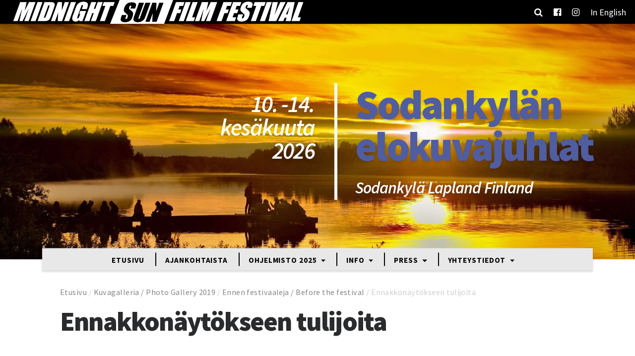

--- FILE ---
content_type: text/html; charset=UTF-8
request_url: https://msfilmfestival.fi/kuvagalleria-2019/ennen-festivaaleja-before-the-festival/msff2019_jat_pe_7_6_6/
body_size: 12790
content:
<!doctype html>
<html lang="fi">
	<head>
		<meta charset="UTF-8">
		<meta http-equiv="X-UA-Compatible" content="IE=edge,chrome=1">
		<meta name="viewport" content="width=device-width, initial-scale=1.0">

		<script type="text/javascript">
/* <![CDATA[ */
window.koko_analytics = {"url":"https:\/\/msfilmfestival.fi\/wp-admin\/admin-ajax.php?action=koko_analytics_collect","site_url":"https:\/\/msfilmfestival.fi","post_id":11641,"path":"\/kuvagalleria-2019\/ennen-festivaaleja-before-the-festival\/msff2019_jat_pe_7_6_6\/","method":"cookie","use_cookie":true};
/* ]]> */
</script>
<meta name='robots' content='index, follow, max-image-preview:large, max-snippet:-1, max-video-preview:-1' />
	<style>img:is([sizes="auto" i], [sizes^="auto," i]) { contain-intrinsic-size: 3000px 1500px }</style>
	<link rel="alternate" hreflang="fi" href="https://msfilmfestival.fi/kuvagalleria-2019/ennen-festivaaleja-before-the-festival/msff2019_jat_pe_7_6_6/" />
<link rel="alternate" hreflang="en" href="https://msfilmfestival.fi/en/msff2019_jat_pe_7_6_6-2/" />
<link rel="alternate" hreflang="x-default" href="https://msfilmfestival.fi/kuvagalleria-2019/ennen-festivaaleja-before-the-festival/msff2019_jat_pe_7_6_6/" />

	<!-- This site is optimized with the Yoast SEO plugin v26.7 - https://yoast.com/wordpress/plugins/seo/ -->
	<title>Ennakkonäytökseen tulijoita &#8212; Midnight Sun Film Festival</title>
	<link rel="canonical" href="https://msfilmfestival.fi/kuvagalleria-2019/ennen-festivaaleja-before-the-festival/msff2019_jat_pe_7_6_6/" />
	<meta property="og:locale" content="fi_FI" />
	<meta property="og:type" content="article" />
	<meta property="og:title" content="Ennakkonäytökseen tulijoita &#8212; Midnight Sun Film Festival" />
	<meta property="og:description" content="Kuva / Photo: Jukka Tarkiainen" />
	<meta property="og:url" content="https://msfilmfestival.fi/kuvagalleria-2019/ennen-festivaaleja-before-the-festival/msff2019_jat_pe_7_6_6/" />
	<meta property="og:site_name" content="Midnight Sun Film Festival" />
	<meta property="article:publisher" content="https://www.facebook.com/MidnightSunFilmFestival/" />
	<meta property="article:modified_time" content="2019-06-09T17:53:49+00:00" />
	<meta property="og:image" content="https://msfilmfestival.fi/kuvagalleria-2019/ennen-festivaaleja-before-the-festival/msff2019_jat_pe_7_6_6" />
	<meta property="og:image:width" content="700" />
	<meta property="og:image:height" content="467" />
	<meta property="og:image:type" content="image/jpeg" />
	<meta name="twitter:card" content="summary_large_image" />
	<meta name="twitter:site" content="@msfilmfest" />
	<script type="application/ld+json" class="yoast-schema-graph">{"@context":"https://schema.org","@graph":[{"@type":"WebPage","@id":"https://msfilmfestival.fi/kuvagalleria-2019/ennen-festivaaleja-before-the-festival/msff2019_jat_pe_7_6_6/","url":"https://msfilmfestival.fi/kuvagalleria-2019/ennen-festivaaleja-before-the-festival/msff2019_jat_pe_7_6_6/","name":"Ennakkonäytökseen tulijoita &#8212; Midnight Sun Film Festival","isPartOf":{"@id":"https://msfilmfestival.fi/#website"},"primaryImageOfPage":{"@id":"https://msfilmfestival.fi/kuvagalleria-2019/ennen-festivaaleja-before-the-festival/msff2019_jat_pe_7_6_6/#primaryimage"},"image":{"@id":"https://msfilmfestival.fi/kuvagalleria-2019/ennen-festivaaleja-before-the-festival/msff2019_jat_pe_7_6_6/#primaryimage"},"thumbnailUrl":"https://msfilmfestival.fi/wp-content/uploads/2019/06/MSFF2019_JAT_PE_7_6_6.jpg","datePublished":"2019-06-09T15:52:45+00:00","dateModified":"2019-06-09T17:53:49+00:00","breadcrumb":{"@id":"https://msfilmfestival.fi/kuvagalleria-2019/ennen-festivaaleja-before-the-festival/msff2019_jat_pe_7_6_6/#breadcrumb"},"inLanguage":"fi","potentialAction":[{"@type":"ReadAction","target":["https://msfilmfestival.fi/kuvagalleria-2019/ennen-festivaaleja-before-the-festival/msff2019_jat_pe_7_6_6/"]}]},{"@type":"ImageObject","inLanguage":"fi","@id":"https://msfilmfestival.fi/kuvagalleria-2019/ennen-festivaaleja-before-the-festival/msff2019_jat_pe_7_6_6/#primaryimage","url":"https://msfilmfestival.fi/wp-content/uploads/2019/06/MSFF2019_JAT_PE_7_6_6.jpg","contentUrl":"https://msfilmfestival.fi/wp-content/uploads/2019/06/MSFF2019_JAT_PE_7_6_6.jpg","width":3200,"height":2133},{"@type":"BreadcrumbList","@id":"https://msfilmfestival.fi/kuvagalleria-2019/ennen-festivaaleja-before-the-festival/msff2019_jat_pe_7_6_6/#breadcrumb","itemListElement":[{"@type":"ListItem","position":1,"name":"Etusivu","item":"https://msfilmfestival.fi/"},{"@type":"ListItem","position":2,"name":"Kuvagalleria / Photo Gallery 2019","item":"https://msfilmfestival.fi/kuvagalleria-2019/"},{"@type":"ListItem","position":3,"name":"Ennen festivaaleja / Before the festival","item":"https://msfilmfestival.fi/kuvagalleria-2019/ennen-festivaaleja-before-the-festival/"},{"@type":"ListItem","position":4,"name":"Ennakkonäytökseen tulijoita"}]},{"@type":"WebSite","@id":"https://msfilmfestival.fi/#website","url":"https://msfilmfestival.fi/","name":"Midnight Sun Film Festival","description":"Midnight Sun Film Festival - Sodankylän Elokuvajuhlat","publisher":{"@id":"https://msfilmfestival.fi/#organization"},"potentialAction":[{"@type":"SearchAction","target":{"@type":"EntryPoint","urlTemplate":"https://msfilmfestival.fi/?s={search_term_string}"},"query-input":{"@type":"PropertyValueSpecification","valueRequired":true,"valueName":"search_term_string"}}],"inLanguage":"fi"},{"@type":"Organization","@id":"https://msfilmfestival.fi/#organization","name":"Sodankylän elokuvajuhlat","url":"https://msfilmfestival.fi/","logo":{"@type":"ImageObject","inLanguage":"fi","@id":"https://msfilmfestival.fi/#/schema/logo/image/","url":"https://msfilmfestival.fi/wp-content/uploads/2018/06/MSFF-LOGOx2-v2-e1496143012921.png","contentUrl":"https://msfilmfestival.fi/wp-content/uploads/2018/06/MSFF-LOGOx2-v2-e1496143012921.png","width":957,"height":77,"caption":"Sodankylän elokuvajuhlat"},"image":{"@id":"https://msfilmfestival.fi/#/schema/logo/image/"},"sameAs":["https://www.facebook.com/MidnightSunFilmFestival/","https://x.com/msfilmfest","https://www.instagram.com/midnightsunfilmfestival/"]}]}</script>
	<!-- / Yoast SEO plugin. -->


<link rel='dns-prefetch' href='//fonts.googleapis.com' />
<script type="text/javascript">
/* <![CDATA[ */
window._wpemojiSettings = {"baseUrl":"https:\/\/s.w.org\/images\/core\/emoji\/15.0.3\/72x72\/","ext":".png","svgUrl":"https:\/\/s.w.org\/images\/core\/emoji\/15.0.3\/svg\/","svgExt":".svg","source":{"wpemoji":"https:\/\/msfilmfestival.fi\/wp-includes\/js\/wp-emoji.js?ver=6.7.4","twemoji":"https:\/\/msfilmfestival.fi\/wp-includes\/js\/twemoji.js?ver=6.7.4"}};
/**
 * @output wp-includes/js/wp-emoji-loader.js
 */

/**
 * Emoji Settings as exported in PHP via _print_emoji_detection_script().
 * @typedef WPEmojiSettings
 * @type {object}
 * @property {?object} source
 * @property {?string} source.concatemoji
 * @property {?string} source.twemoji
 * @property {?string} source.wpemoji
 * @property {?boolean} DOMReady
 * @property {?Function} readyCallback
 */

/**
 * Support tests.
 * @typedef SupportTests
 * @type {object}
 * @property {?boolean} flag
 * @property {?boolean} emoji
 */

/**
 * IIFE to detect emoji support and load Twemoji if needed.
 *
 * @param {Window} window
 * @param {Document} document
 * @param {WPEmojiSettings} settings
 */
( function wpEmojiLoader( window, document, settings ) {
	if ( typeof Promise === 'undefined' ) {
		return;
	}

	var sessionStorageKey = 'wpEmojiSettingsSupports';
	var tests = [ 'flag', 'emoji' ];

	/**
	 * Checks whether the browser supports offloading to a Worker.
	 *
	 * @since 6.3.0
	 *
	 * @private
	 *
	 * @returns {boolean}
	 */
	function supportsWorkerOffloading() {
		return (
			typeof Worker !== 'undefined' &&
			typeof OffscreenCanvas !== 'undefined' &&
			typeof URL !== 'undefined' &&
			URL.createObjectURL &&
			typeof Blob !== 'undefined'
		);
	}

	/**
	 * @typedef SessionSupportTests
	 * @type {object}
	 * @property {number} timestamp
	 * @property {SupportTests} supportTests
	 */

	/**
	 * Get support tests from session.
	 *
	 * @since 6.3.0
	 *
	 * @private
	 *
	 * @returns {?SupportTests} Support tests, or null if not set or older than 1 week.
	 */
	function getSessionSupportTests() {
		try {
			/** @type {SessionSupportTests} */
			var item = JSON.parse(
				sessionStorage.getItem( sessionStorageKey )
			);
			if (
				typeof item === 'object' &&
				typeof item.timestamp === 'number' &&
				new Date().valueOf() < item.timestamp + 604800 && // Note: Number is a week in seconds.
				typeof item.supportTests === 'object'
			) {
				return item.supportTests;
			}
		} catch ( e ) {}
		return null;
	}

	/**
	 * Persist the supports in session storage.
	 *
	 * @since 6.3.0
	 *
	 * @private
	 *
	 * @param {SupportTests} supportTests Support tests.
	 */
	function setSessionSupportTests( supportTests ) {
		try {
			/** @type {SessionSupportTests} */
			var item = {
				supportTests: supportTests,
				timestamp: new Date().valueOf()
			};

			sessionStorage.setItem(
				sessionStorageKey,
				JSON.stringify( item )
			);
		} catch ( e ) {}
	}

	/**
	 * Checks if two sets of Emoji characters render the same visually.
	 *
	 * This function may be serialized to run in a Worker. Therefore, it cannot refer to variables from the containing
	 * scope. Everything must be passed by parameters.
	 *
	 * @since 4.9.0
	 *
	 * @private
	 *
	 * @param {CanvasRenderingContext2D} context 2D Context.
	 * @param {string} set1 Set of Emoji to test.
	 * @param {string} set2 Set of Emoji to test.
	 *
	 * @return {boolean} True if the two sets render the same.
	 */
	function emojiSetsRenderIdentically( context, set1, set2 ) {
		// Cleanup from previous test.
		context.clearRect( 0, 0, context.canvas.width, context.canvas.height );
		context.fillText( set1, 0, 0 );
		var rendered1 = new Uint32Array(
			context.getImageData(
				0,
				0,
				context.canvas.width,
				context.canvas.height
			).data
		);

		// Cleanup from previous test.
		context.clearRect( 0, 0, context.canvas.width, context.canvas.height );
		context.fillText( set2, 0, 0 );
		var rendered2 = new Uint32Array(
			context.getImageData(
				0,
				0,
				context.canvas.width,
				context.canvas.height
			).data
		);

		return rendered1.every( function ( rendered2Data, index ) {
			return rendered2Data === rendered2[ index ];
		} );
	}

	/**
	 * Determines if the browser properly renders Emoji that Twemoji can supplement.
	 *
	 * This function may be serialized to run in a Worker. Therefore, it cannot refer to variables from the containing
	 * scope. Everything must be passed by parameters.
	 *
	 * @since 4.2.0
	 *
	 * @private
	 *
	 * @param {CanvasRenderingContext2D} context 2D Context.
	 * @param {string} type Whether to test for support of "flag" or "emoji".
	 * @param {Function} emojiSetsRenderIdentically Reference to emojiSetsRenderIdentically function, needed due to minification.
	 *
	 * @return {boolean} True if the browser can render emoji, false if it cannot.
	 */
	function browserSupportsEmoji( context, type, emojiSetsRenderIdentically ) {
		var isIdentical;

		switch ( type ) {
			case 'flag':
				/*
				 * Test for Transgender flag compatibility. Added in Unicode 13.
				 *
				 * To test for support, we try to render it, and compare the rendering to how it would look if
				 * the browser doesn't render it correctly (white flag emoji + transgender symbol).
				 */
				isIdentical = emojiSetsRenderIdentically(
					context,
					'\uD83C\uDFF3\uFE0F\u200D\u26A7\uFE0F', // as a zero-width joiner sequence
					'\uD83C\uDFF3\uFE0F\u200B\u26A7\uFE0F' // separated by a zero-width space
				);

				if ( isIdentical ) {
					return false;
				}

				/*
				 * Test for UN flag compatibility. This is the least supported of the letter locale flags,
				 * so gives us an easy test for full support.
				 *
				 * To test for support, we try to render it, and compare the rendering to how it would look if
				 * the browser doesn't render it correctly ([U] + [N]).
				 */
				isIdentical = emojiSetsRenderIdentically(
					context,
					'\uD83C\uDDFA\uD83C\uDDF3', // as the sequence of two code points
					'\uD83C\uDDFA\u200B\uD83C\uDDF3' // as the two code points separated by a zero-width space
				);

				if ( isIdentical ) {
					return false;
				}

				/*
				 * Test for English flag compatibility. England is a country in the United Kingdom, it
				 * does not have a two letter locale code but rather a five letter sub-division code.
				 *
				 * To test for support, we try to render it, and compare the rendering to how it would look if
				 * the browser doesn't render it correctly (black flag emoji + [G] + [B] + [E] + [N] + [G]).
				 */
				isIdentical = emojiSetsRenderIdentically(
					context,
					// as the flag sequence
					'\uD83C\uDFF4\uDB40\uDC67\uDB40\uDC62\uDB40\uDC65\uDB40\uDC6E\uDB40\uDC67\uDB40\uDC7F',
					// with each code point separated by a zero-width space
					'\uD83C\uDFF4\u200B\uDB40\uDC67\u200B\uDB40\uDC62\u200B\uDB40\uDC65\u200B\uDB40\uDC6E\u200B\uDB40\uDC67\u200B\uDB40\uDC7F'
				);

				return ! isIdentical;
			case 'emoji':
				/*
				 * Four and twenty blackbirds baked in a pie.
				 *
				 * To test for Emoji 15.0 support, try to render a new emoji: Blackbird.
				 *
				 * The Blackbird is a ZWJ sequence combining 🐦 Bird and ⬛ large black square.,
				 *
				 * 0x1F426 (\uD83D\uDC26) == Bird
				 * 0x200D == Zero-Width Joiner (ZWJ) that links the code points for the new emoji or
				 * 0x200B == Zero-Width Space (ZWS) that is rendered for clients not supporting the new emoji.
				 * 0x2B1B == Large Black Square
				 *
				 * When updating this test for future Emoji releases, ensure that individual emoji that make up the
				 * sequence come from older emoji standards.
				 */
				isIdentical = emojiSetsRenderIdentically(
					context,
					'\uD83D\uDC26\u200D\u2B1B', // as the zero-width joiner sequence
					'\uD83D\uDC26\u200B\u2B1B' // separated by a zero-width space
				);

				return ! isIdentical;
		}

		return false;
	}

	/**
	 * Checks emoji support tests.
	 *
	 * This function may be serialized to run in a Worker. Therefore, it cannot refer to variables from the containing
	 * scope. Everything must be passed by parameters.
	 *
	 * @since 6.3.0
	 *
	 * @private
	 *
	 * @param {string[]} tests Tests.
	 * @param {Function} browserSupportsEmoji Reference to browserSupportsEmoji function, needed due to minification.
	 * @param {Function} emojiSetsRenderIdentically Reference to emojiSetsRenderIdentically function, needed due to minification.
	 *
	 * @return {SupportTests} Support tests.
	 */
	function testEmojiSupports( tests, browserSupportsEmoji, emojiSetsRenderIdentically ) {
		var canvas;
		if (
			typeof WorkerGlobalScope !== 'undefined' &&
			self instanceof WorkerGlobalScope
		) {
			canvas = new OffscreenCanvas( 300, 150 ); // Dimensions are default for HTMLCanvasElement.
		} else {
			canvas = document.createElement( 'canvas' );
		}

		var context = canvas.getContext( '2d', { willReadFrequently: true } );

		/*
		 * Chrome on OS X added native emoji rendering in M41. Unfortunately,
		 * it doesn't work when the font is bolder than 500 weight. So, we
		 * check for bold rendering support to avoid invisible emoji in Chrome.
		 */
		context.textBaseline = 'top';
		context.font = '600 32px Arial';

		var supports = {};
		tests.forEach( function ( test ) {
			supports[ test ] = browserSupportsEmoji( context, test, emojiSetsRenderIdentically );
		} );
		return supports;
	}

	/**
	 * Adds a script to the head of the document.
	 *
	 * @ignore
	 *
	 * @since 4.2.0
	 *
	 * @param {string} src The url where the script is located.
	 *
	 * @return {void}
	 */
	function addScript( src ) {
		var script = document.createElement( 'script' );
		script.src = src;
		script.defer = true;
		document.head.appendChild( script );
	}

	settings.supports = {
		everything: true,
		everythingExceptFlag: true
	};

	// Create a promise for DOMContentLoaded since the worker logic may finish after the event has fired.
	var domReadyPromise = new Promise( function ( resolve ) {
		document.addEventListener( 'DOMContentLoaded', resolve, {
			once: true
		} );
	} );

	// Obtain the emoji support from the browser, asynchronously when possible.
	new Promise( function ( resolve ) {
		var supportTests = getSessionSupportTests();
		if ( supportTests ) {
			resolve( supportTests );
			return;
		}

		if ( supportsWorkerOffloading() ) {
			try {
				// Note that the functions are being passed as arguments due to minification.
				var workerScript =
					'postMessage(' +
					testEmojiSupports.toString() +
					'(' +
					[
						JSON.stringify( tests ),
						browserSupportsEmoji.toString(),
						emojiSetsRenderIdentically.toString()
					].join( ',' ) +
					'));';
				var blob = new Blob( [ workerScript ], {
					type: 'text/javascript'
				} );
				var worker = new Worker( URL.createObjectURL( blob ), { name: 'wpTestEmojiSupports' } );
				worker.onmessage = function ( event ) {
					supportTests = event.data;
					setSessionSupportTests( supportTests );
					worker.terminate();
					resolve( supportTests );
				};
				return;
			} catch ( e ) {}
		}

		supportTests = testEmojiSupports( tests, browserSupportsEmoji, emojiSetsRenderIdentically );
		setSessionSupportTests( supportTests );
		resolve( supportTests );
	} )
		// Once the browser emoji support has been obtained from the session, finalize the settings.
		.then( function ( supportTests ) {
			/*
			 * Tests the browser support for flag emojis and other emojis, and adjusts the
			 * support settings accordingly.
			 */
			for ( var test in supportTests ) {
				settings.supports[ test ] = supportTests[ test ];

				settings.supports.everything =
					settings.supports.everything && settings.supports[ test ];

				if ( 'flag' !== test ) {
					settings.supports.everythingExceptFlag =
						settings.supports.everythingExceptFlag &&
						settings.supports[ test ];
				}
			}

			settings.supports.everythingExceptFlag =
				settings.supports.everythingExceptFlag &&
				! settings.supports.flag;

			// Sets DOMReady to false and assigns a ready function to settings.
			settings.DOMReady = false;
			settings.readyCallback = function () {
				settings.DOMReady = true;
			};
		} )
		.then( function () {
			return domReadyPromise;
		} )
		.then( function () {
			// When the browser can not render everything we need to load a polyfill.
			if ( ! settings.supports.everything ) {
				settings.readyCallback();

				var src = settings.source || {};

				if ( src.concatemoji ) {
					addScript( src.concatemoji );
				} else if ( src.wpemoji && src.twemoji ) {
					addScript( src.twemoji );
					addScript( src.wpemoji );
				}
			}
		} );
} )( window, document, window._wpemojiSettings );

/* ]]> */
</script>
<style id='wp-emoji-styles-inline-css' type='text/css'>

	img.wp-smiley, img.emoji {
		display: inline !important;
		border: none !important;
		box-shadow: none !important;
		height: 1em !important;
		width: 1em !important;
		margin: 0 0.07em !important;
		vertical-align: -0.1em !important;
		background: none !important;
		padding: 0 !important;
	}
</style>
<link rel='stylesheet' id='wp-block-library-css' href='https://msfilmfestival.fi/wp-includes/css/dist/block-library/style.css?ver=6.7.4' media='all' />
<style id='classic-theme-styles-inline-css' type='text/css'>
/**
 * These rules are needed for backwards compatibility.
 * They should match the button element rules in the base theme.json file.
 */
.wp-block-button__link {
	color: #ffffff;
	background-color: #32373c;
	border-radius: 9999px; /* 100% causes an oval, but any explicit but really high value retains the pill shape. */

	/* This needs a low specificity so it won't override the rules from the button element if defined in theme.json. */
	box-shadow: none;
	text-decoration: none;

	/* The extra 2px are added to size solids the same as the outline versions.*/
	padding: calc(0.667em + 2px) calc(1.333em + 2px);

	font-size: 1.125em;
}

.wp-block-file__button {
	background: #32373c;
	color: #ffffff;
	text-decoration: none;
}

</style>
<style id='global-styles-inline-css' type='text/css'>
:root{--wp--preset--aspect-ratio--square: 1;--wp--preset--aspect-ratio--4-3: 4/3;--wp--preset--aspect-ratio--3-4: 3/4;--wp--preset--aspect-ratio--3-2: 3/2;--wp--preset--aspect-ratio--2-3: 2/3;--wp--preset--aspect-ratio--16-9: 16/9;--wp--preset--aspect-ratio--9-16: 9/16;--wp--preset--color--black: #000000;--wp--preset--color--cyan-bluish-gray: #abb8c3;--wp--preset--color--white: #ffffff;--wp--preset--color--pale-pink: #f78da7;--wp--preset--color--vivid-red: #cf2e2e;--wp--preset--color--luminous-vivid-orange: #ff6900;--wp--preset--color--luminous-vivid-amber: #fcb900;--wp--preset--color--light-green-cyan: #7bdcb5;--wp--preset--color--vivid-green-cyan: #00d084;--wp--preset--color--pale-cyan-blue: #8ed1fc;--wp--preset--color--vivid-cyan-blue: #0693e3;--wp--preset--color--vivid-purple: #9b51e0;--wp--preset--gradient--vivid-cyan-blue-to-vivid-purple: linear-gradient(135deg,rgba(6,147,227,1) 0%,rgb(155,81,224) 100%);--wp--preset--gradient--light-green-cyan-to-vivid-green-cyan: linear-gradient(135deg,rgb(122,220,180) 0%,rgb(0,208,130) 100%);--wp--preset--gradient--luminous-vivid-amber-to-luminous-vivid-orange: linear-gradient(135deg,rgba(252,185,0,1) 0%,rgba(255,105,0,1) 100%);--wp--preset--gradient--luminous-vivid-orange-to-vivid-red: linear-gradient(135deg,rgba(255,105,0,1) 0%,rgb(207,46,46) 100%);--wp--preset--gradient--very-light-gray-to-cyan-bluish-gray: linear-gradient(135deg,rgb(238,238,238) 0%,rgb(169,184,195) 100%);--wp--preset--gradient--cool-to-warm-spectrum: linear-gradient(135deg,rgb(74,234,220) 0%,rgb(151,120,209) 20%,rgb(207,42,186) 40%,rgb(238,44,130) 60%,rgb(251,105,98) 80%,rgb(254,248,76) 100%);--wp--preset--gradient--blush-light-purple: linear-gradient(135deg,rgb(255,206,236) 0%,rgb(152,150,240) 100%);--wp--preset--gradient--blush-bordeaux: linear-gradient(135deg,rgb(254,205,165) 0%,rgb(254,45,45) 50%,rgb(107,0,62) 100%);--wp--preset--gradient--luminous-dusk: linear-gradient(135deg,rgb(255,203,112) 0%,rgb(199,81,192) 50%,rgb(65,88,208) 100%);--wp--preset--gradient--pale-ocean: linear-gradient(135deg,rgb(255,245,203) 0%,rgb(182,227,212) 50%,rgb(51,167,181) 100%);--wp--preset--gradient--electric-grass: linear-gradient(135deg,rgb(202,248,128) 0%,rgb(113,206,126) 100%);--wp--preset--gradient--midnight: linear-gradient(135deg,rgb(2,3,129) 0%,rgb(40,116,252) 100%);--wp--preset--font-size--small: 13px;--wp--preset--font-size--medium: 20px;--wp--preset--font-size--large: 36px;--wp--preset--font-size--x-large: 42px;--wp--preset--spacing--20: 0.44rem;--wp--preset--spacing--30: 0.67rem;--wp--preset--spacing--40: 1rem;--wp--preset--spacing--50: 1.5rem;--wp--preset--spacing--60: 2.25rem;--wp--preset--spacing--70: 3.38rem;--wp--preset--spacing--80: 5.06rem;--wp--preset--shadow--natural: 6px 6px 9px rgba(0, 0, 0, 0.2);--wp--preset--shadow--deep: 12px 12px 50px rgba(0, 0, 0, 0.4);--wp--preset--shadow--sharp: 6px 6px 0px rgba(0, 0, 0, 0.2);--wp--preset--shadow--outlined: 6px 6px 0px -3px rgba(255, 255, 255, 1), 6px 6px rgba(0, 0, 0, 1);--wp--preset--shadow--crisp: 6px 6px 0px rgba(0, 0, 0, 1);}:where(.is-layout-flex){gap: 0.5em;}:where(.is-layout-grid){gap: 0.5em;}body .is-layout-flex{display: flex;}.is-layout-flex{flex-wrap: wrap;align-items: center;}.is-layout-flex > :is(*, div){margin: 0;}body .is-layout-grid{display: grid;}.is-layout-grid > :is(*, div){margin: 0;}:where(.wp-block-columns.is-layout-flex){gap: 2em;}:where(.wp-block-columns.is-layout-grid){gap: 2em;}:where(.wp-block-post-template.is-layout-flex){gap: 1.25em;}:where(.wp-block-post-template.is-layout-grid){gap: 1.25em;}.has-black-color{color: var(--wp--preset--color--black) !important;}.has-cyan-bluish-gray-color{color: var(--wp--preset--color--cyan-bluish-gray) !important;}.has-white-color{color: var(--wp--preset--color--white) !important;}.has-pale-pink-color{color: var(--wp--preset--color--pale-pink) !important;}.has-vivid-red-color{color: var(--wp--preset--color--vivid-red) !important;}.has-luminous-vivid-orange-color{color: var(--wp--preset--color--luminous-vivid-orange) !important;}.has-luminous-vivid-amber-color{color: var(--wp--preset--color--luminous-vivid-amber) !important;}.has-light-green-cyan-color{color: var(--wp--preset--color--light-green-cyan) !important;}.has-vivid-green-cyan-color{color: var(--wp--preset--color--vivid-green-cyan) !important;}.has-pale-cyan-blue-color{color: var(--wp--preset--color--pale-cyan-blue) !important;}.has-vivid-cyan-blue-color{color: var(--wp--preset--color--vivid-cyan-blue) !important;}.has-vivid-purple-color{color: var(--wp--preset--color--vivid-purple) !important;}.has-black-background-color{background-color: var(--wp--preset--color--black) !important;}.has-cyan-bluish-gray-background-color{background-color: var(--wp--preset--color--cyan-bluish-gray) !important;}.has-white-background-color{background-color: var(--wp--preset--color--white) !important;}.has-pale-pink-background-color{background-color: var(--wp--preset--color--pale-pink) !important;}.has-vivid-red-background-color{background-color: var(--wp--preset--color--vivid-red) !important;}.has-luminous-vivid-orange-background-color{background-color: var(--wp--preset--color--luminous-vivid-orange) !important;}.has-luminous-vivid-amber-background-color{background-color: var(--wp--preset--color--luminous-vivid-amber) !important;}.has-light-green-cyan-background-color{background-color: var(--wp--preset--color--light-green-cyan) !important;}.has-vivid-green-cyan-background-color{background-color: var(--wp--preset--color--vivid-green-cyan) !important;}.has-pale-cyan-blue-background-color{background-color: var(--wp--preset--color--pale-cyan-blue) !important;}.has-vivid-cyan-blue-background-color{background-color: var(--wp--preset--color--vivid-cyan-blue) !important;}.has-vivid-purple-background-color{background-color: var(--wp--preset--color--vivid-purple) !important;}.has-black-border-color{border-color: var(--wp--preset--color--black) !important;}.has-cyan-bluish-gray-border-color{border-color: var(--wp--preset--color--cyan-bluish-gray) !important;}.has-white-border-color{border-color: var(--wp--preset--color--white) !important;}.has-pale-pink-border-color{border-color: var(--wp--preset--color--pale-pink) !important;}.has-vivid-red-border-color{border-color: var(--wp--preset--color--vivid-red) !important;}.has-luminous-vivid-orange-border-color{border-color: var(--wp--preset--color--luminous-vivid-orange) !important;}.has-luminous-vivid-amber-border-color{border-color: var(--wp--preset--color--luminous-vivid-amber) !important;}.has-light-green-cyan-border-color{border-color: var(--wp--preset--color--light-green-cyan) !important;}.has-vivid-green-cyan-border-color{border-color: var(--wp--preset--color--vivid-green-cyan) !important;}.has-pale-cyan-blue-border-color{border-color: var(--wp--preset--color--pale-cyan-blue) !important;}.has-vivid-cyan-blue-border-color{border-color: var(--wp--preset--color--vivid-cyan-blue) !important;}.has-vivid-purple-border-color{border-color: var(--wp--preset--color--vivid-purple) !important;}.has-vivid-cyan-blue-to-vivid-purple-gradient-background{background: var(--wp--preset--gradient--vivid-cyan-blue-to-vivid-purple) !important;}.has-light-green-cyan-to-vivid-green-cyan-gradient-background{background: var(--wp--preset--gradient--light-green-cyan-to-vivid-green-cyan) !important;}.has-luminous-vivid-amber-to-luminous-vivid-orange-gradient-background{background: var(--wp--preset--gradient--luminous-vivid-amber-to-luminous-vivid-orange) !important;}.has-luminous-vivid-orange-to-vivid-red-gradient-background{background: var(--wp--preset--gradient--luminous-vivid-orange-to-vivid-red) !important;}.has-very-light-gray-to-cyan-bluish-gray-gradient-background{background: var(--wp--preset--gradient--very-light-gray-to-cyan-bluish-gray) !important;}.has-cool-to-warm-spectrum-gradient-background{background: var(--wp--preset--gradient--cool-to-warm-spectrum) !important;}.has-blush-light-purple-gradient-background{background: var(--wp--preset--gradient--blush-light-purple) !important;}.has-blush-bordeaux-gradient-background{background: var(--wp--preset--gradient--blush-bordeaux) !important;}.has-luminous-dusk-gradient-background{background: var(--wp--preset--gradient--luminous-dusk) !important;}.has-pale-ocean-gradient-background{background: var(--wp--preset--gradient--pale-ocean) !important;}.has-electric-grass-gradient-background{background: var(--wp--preset--gradient--electric-grass) !important;}.has-midnight-gradient-background{background: var(--wp--preset--gradient--midnight) !important;}.has-small-font-size{font-size: var(--wp--preset--font-size--small) !important;}.has-medium-font-size{font-size: var(--wp--preset--font-size--medium) !important;}.has-large-font-size{font-size: var(--wp--preset--font-size--large) !important;}.has-x-large-font-size{font-size: var(--wp--preset--font-size--x-large) !important;}
:where(.wp-block-post-template.is-layout-flex){gap: 1.25em;}:where(.wp-block-post-template.is-layout-grid){gap: 1.25em;}
:where(.wp-block-columns.is-layout-flex){gap: 2em;}:where(.wp-block-columns.is-layout-grid){gap: 2em;}
:root :where(.wp-block-pullquote){font-size: 1.5em;line-height: 1.6;}
</style>
<link rel='stylesheet' id='contact-form-7-css' href='https://msfilmfestival.fi/wp-content/plugins/contact-form-7/includes/css/styles.css?ver=6.1.1' media='all' />
<link rel='stylesheet' id='wp-polls-css' href='https://msfilmfestival.fi/wp-content/plugins/wp-polls/polls-css.css?ver=2.77.3' media='all' />
<style id='wp-polls-inline-css' type='text/css'>
.wp-polls .pollbar {
	margin: 1px;
	font-size: 6px;
	line-height: 8px;
	height: 8px;
	background-image: url('https://msfilmfestival.fi/wp-content/plugins/wp-polls/images/default/pollbg.gif');
	border: 1px solid #c8c8c8;
}

</style>
<link rel='stylesheet' id='wpcf7-redirect-script-frontend-css' href='https://msfilmfestival.fi/wp-content/plugins/wpcf7-redirect/build/assets/frontend-script.css?ver=2c532d7e2be36f6af233' media='all' />
<link rel='stylesheet' id='wpml-legacy-horizontal-list-0-css' href='https://msfilmfestival.fi/wp-content/plugins/sitepress-multilingual-cms/templates/language-switchers/legacy-list-horizontal/style.min.css?ver=1' media='all' />
<link rel='stylesheet' id='wpml-menu-item-0-css' href='https://msfilmfestival.fi/wp-content/plugins/sitepress-multilingual-cms/templates/language-switchers/menu-item/style.min.css?ver=1' media='all' />
<link rel='stylesheet' id='bootstrap-css' href='https://msfilmfestival.fi/wp-content/themes/weistamo-lankku/css/bootstrap.min.css?ver=1.0' media='all' />
<link rel='stylesheet' id='bootstrap-theme-css' href='https://msfilmfestival.fi/wp-content/themes/msff-2017/css/bootstrap-theme.css?ver=1.1' media='all' />
<link rel='stylesheet' id='blueimp-gallery-css' href='https://msfilmfestival.fi/wp-content/themes/msff-2017/css/blueimp-gallery.css?ver=1.0' media='all' />
<link rel='stylesheet' id='owl-carousel-css' href='https://msfilmfestival.fi/wp-content/themes/msff-2017/css/owl.carousel.min.css?ver=1.0' media='all' />
<link rel='stylesheet' id='styles-css' href='https://msfilmfestival.fi/wp-content/themes/weistamo-lankku/style.css?ver=6.7.4' media='all' />
<link rel='stylesheet' id='site-styles-css' href='https://msfilmfestival.fi/wp-content/themes/msff-2017/style.css?ver=0.4.2' media='all' />
<link rel='stylesheet' id='google-fonts-css' href='https://fonts.googleapis.com/css?family=Material+Icons|Source+Sans+Pro:300,300i,400,400i,600,600i,700,700i,900,900i&#038;subset=latin%2Clatin-ext' media='all' />
<link rel='stylesheet' id='font-awesome-css' href='https://msfilmfestival.fi/wp-content/themes/weistamo-lankku/css/font-awesome.min.css?ver=6.7.4' media='all' />
<script type="text/javascript" src="https://msfilmfestival.fi/wp-includes/js/jquery/jquery.js?ver=3.7.1" id="jquery-core-js"></script>
<script type="text/javascript" src="https://msfilmfestival.fi/wp-includes/js/jquery/jquery-migrate.js?ver=3.4.1" id="jquery-migrate-js"></script>
<script type="text/javascript" src="https://msfilmfestival.fi/wp-content/themes/msff-2017/js/header.js?ver=0.1.0" id="header-scripts-js"></script>
<link rel="https://api.w.org/" href="https://msfilmfestival.fi/wp-json/" /><link rel="alternate" title="JSON" type="application/json" href="https://msfilmfestival.fi/wp-json/wp/v2/media/11641" /><link rel="alternate" title="oEmbed (JSON)" type="application/json+oembed" href="https://msfilmfestival.fi/wp-json/oembed/1.0/embed?url=https%3A%2F%2Fmsfilmfestival.fi%2Fkuvagalleria-2019%2Fennen-festivaaleja-before-the-festival%2Fmsff2019_jat_pe_7_6_6%2F" />
<link rel="alternate" title="oEmbed (XML)" type="text/xml+oembed" href="https://msfilmfestival.fi/wp-json/oembed/1.0/embed?url=https%3A%2F%2Fmsfilmfestival.fi%2Fkuvagalleria-2019%2Fennen-festivaaleja-before-the-festival%2Fmsff2019_jat_pe_7_6_6%2F&#038;format=xml" />
<meta name="generator" content="WPML ver:4.8.1 stt:1,18;" />
<link rel="icon" href="https://msfilmfestival.fi/wp-content/uploads/2017/06/cropped-MSFF-favicon-150x150.png" sizes="32x32" />
<link rel="icon" href="https://msfilmfestival.fi/wp-content/uploads/2017/06/cropped-MSFF-favicon-300x300.png" sizes="192x192" />
<link rel="apple-touch-icon" href="https://msfilmfestival.fi/wp-content/uploads/2017/06/cropped-MSFF-favicon-300x300.png" />
<meta name="msapplication-TileImage" content="https://msfilmfestival.fi/wp-content/uploads/2017/06/cropped-MSFF-favicon-300x300.png" />
		<style type="text/css" id="wp-custom-css">
			body:not(.home) .hero-title {
    text-align: right;
}		</style>
			</head>
	<body class="attachment attachment-template-default attachmentid-11641 attachment-jpeg wp-custom-logo msff2019_jat_pe_7_6_6 has-sidebar">

		<div class="wrapper">

		<header class="site-header site-header-static" role="banner">

		<div id="search-collapse" class="collapse">
			<form class="search" method="get" action="https://msfilmfestival.fi" role="search">
	<input class="search-input" type="search" name="s" placeholder="Kirjoita hakusana ja paina enter.">
	<button class="search-submit" type="submit" role="button">Etsi</button>
</form>
		</div>

		<nav class="navbar navbar-full" role="navigation">

			
    <a class="navbar-brand" href="https://msfilmfestival.fi/" title="Midnight Sun Film Festival">
        
            <div class='site-logo'>
                <img src="https://msfilmfestival.fi/wp-content/uploads/2017/05/MSFF-LOGOx2-v2-e1496143012921.png" class="logo-img" alt='Midnight Sun Film Festival'>
            </div>

        
    </a>

	    	
	    	<button class="navbar-toggler hidden-md-up" type="button" data-toggle="collapse" data-target="#nav-wrapper">
			  &#9776;
			</button>

			<div class="collapse navbar-toggleable-sm" id="nav-wrapper">

				<ul id="menu-main-menu" class="nav navbar-nav hidden-md-up"><li id="menu-item-920" class="menu-item menu-item-type-post_type menu-item-object-page menu-item-home menu-item-920 nav-item"><a  class="nav-link" title="Etusivu" href="https://msfilmfestival.fi/">Etusivu</a></li>
<li id="menu-item-212" class="menu-item menu-item-type-post_type menu-item-object-page menu-item-212 nav-item"><a  class="nav-link" title="Ajankohtaista" href="https://msfilmfestival.fi/ajankohtaista/">Ajankohtaista</a></li>
<li id="menu-item-885" class="menu-item menu-item-type-custom menu-item-object-custom menu-item-has-children menu-item-885 nav-item dropdown"><a  class="nav-link dropdown-toggle" title="Ohjelmisto 2025" href="#" data-toggle="dropdown" aria-haspopup="true">Ohjelmisto 2025 </a>
<ul role="menu" class="dropdown-menu-right dropdown-menu">
	<li id="menu-item-11165" class="menu-item menu-item-type-custom menu-item-object-custom menu-item-11165 nav-item"><a  class="dropdown-item" title="Ohjelmakartta" href="https://msfilmfestival.fi/ohjelmakartta">Ohjelmakartta</a></li>
	<li id="menu-item-468" class="menu-item menu-item-type-custom menu-item-object-custom menu-item-468 nav-item"><a  class="dropdown-item" title="Elokuvat" href="https://msfilmfestival.fi/elokuvat/">Elokuvat</a></li>
	<li id="menu-item-515" class="menu-item menu-item-type-custom menu-item-object-custom menu-item-515 nav-item"><a  class="dropdown-item" title="Vieraat" href="https://msfilmfestival.fi/vieraat/">Vieraat</a></li>
	<li id="menu-item-29881" class="menu-item menu-item-type-post_type menu-item-object-page menu-item-29881 nav-item"><a  class="dropdown-item" title="Klubiteltta" href="https://msfilmfestival.fi/klubiteltta/">Klubiteltta</a></li>
	<li id="menu-item-516" class="menu-item menu-item-type-custom menu-item-object-custom menu-item-516 nav-item"><a  class="dropdown-item" title="Muu ohjelmisto" href="https://msfilmfestival.fi/muu-ohjelmisto/">Muu ohjelmisto</a></li>
	<li id="menu-item-207" class="menu-item menu-item-type-post_type menu-item-object-page menu-item-207 nav-item"><a  class="dropdown-item" title="Liput" href="https://msfilmfestival.fi/liput/">Liput</a></li>
	<li id="menu-item-28423" class="menu-item menu-item-type-post_type menu-item-object-page menu-item-28423 nav-item"><a  class="dropdown-item" title="Lippupaketit ryhmille" href="https://msfilmfestival.fi/?page_id=28412">Lippupaketit ryhmille</a></li>
</ul>
</li>
<li id="menu-item-215" class="menu-item menu-item-type-custom menu-item-object-custom menu-item-has-children menu-item-215 nav-item dropdown"><a  class="nav-link dropdown-toggle" title="Info" href="#" data-toggle="dropdown" aria-haspopup="true">Info </a>
<ul role="menu" class="dropdown-menu-right dropdown-menu">
	<li id="menu-item-383" class="menu-item menu-item-type-post_type menu-item-object-page menu-item-383 nav-item"><a  class="dropdown-item" title="Esityspaikat" href="https://msfilmfestival.fi/esityspaikat/">Esityspaikat</a></li>
	<li id="menu-item-208" class="menu-item menu-item-type-post_type menu-item-object-page menu-item-208 nav-item"><a  class="dropdown-item" title="Matkat ja majoitus" href="https://msfilmfestival.fi/matkat-ja-majoitus/">Matkat ja majoitus</a></li>
	<li id="menu-item-18442" class="menu-item menu-item-type-post_type menu-item-object-page menu-item-18442 nav-item"><a  class="dropdown-item" title="LUOSTO–SODANKYLÄ–LUOSTO-BUSSIAIKATAULU" href="https://msfilmfestival.fi/matkat-ja-majoitus/luosto-bussiaikataulu/">LUOSTO–SODANKYLÄ–LUOSTO-BUSSIAIKATAULU</a></li>
	<li id="menu-item-210" class="menu-item menu-item-type-post_type menu-item-object-page menu-item-210 nav-item"><a  class="dropdown-item" title="Yleisöpalvelut" href="https://msfilmfestival.fi/yleisopalvelut/">Yleisöpalvelut</a></li>
	<li id="menu-item-203" class="menu-item menu-item-type-post_type menu-item-object-page menu-item-203 nav-item"><a  class="dropdown-item" title="Esteettömyys" href="https://msfilmfestival.fi/esteettomyys/">Esteettömyys</a></li>
	<li id="menu-item-22455" class="menu-item menu-item-type-post_type menu-item-object-page menu-item-22455 nav-item"><a  class="dropdown-item" title="Turvallisemman tilan periaatteet" href="https://msfilmfestival.fi/turvallisemman-tilan-periaatteet/">Turvallisemman tilan periaatteet</a></li>
	<li id="menu-item-204" class="menu-item menu-item-type-post_type menu-item-object-page menu-item-204 nav-item"><a  class="dropdown-item" title="Historia" href="https://msfilmfestival.fi/historia/">Historia</a></li>
	<li id="menu-item-205" class="menu-item menu-item-type-post_type menu-item-object-page menu-item-205 nav-item"><a  class="dropdown-item" title="Kannatusjäsenyys" href="https://msfilmfestival.fi/yhteystiedot/kannatusjasenyys/">Kannatusjäsenyys</a></li>
	<li id="menu-item-211" class="menu-item menu-item-type-post_type menu-item-object-page menu-item-211 nav-item"><a  class="dropdown-item" title="Talkoolaiset 2026" href="https://msfilmfestival.fi/talkoolaiset/">Talkoolaiset 2026</a></li>
	<li id="menu-item-29534" class="menu-item menu-item-type-custom menu-item-object-custom menu-item-29534 nav-item"><a  class="dropdown-item" title="Kuvagalleria - Photo gallery" href="https://media.msfilmfestival.fi/">Kuvagalleria &#8211; Photo gallery</a></li>
	<li id="menu-item-213" class="menu-item menu-item-type-post_type menu-item-object-page menu-item-213 nav-item"><a  class="dropdown-item" title="Yhteistyökumppanit" href="https://msfilmfestival.fi/yhteystiedot/yhteistyokumppanit/">Yhteistyökumppanit</a></li>
</ul>
</li>
<li id="menu-item-209" class="menu-item menu-item-type-post_type menu-item-object-page menu-item-has-children menu-item-209 nav-item dropdown"><a  class="nav-link dropdown-toggle" title="Press" href="#" data-toggle="dropdown" aria-haspopup="true">Press </a>
<ul role="menu" class="dropdown-menu-right dropdown-menu">
	<li id="menu-item-886" class="menu-item menu-item-type-post_type menu-item-object-page menu-item-886 nav-item"><a  class="dropdown-item" title="Press" href="https://msfilmfestival.fi/press/">Press</a></li>
	<li id="menu-item-11524" class="menu-item menu-item-type-post_type menu-item-object-page menu-item-11524 nav-item"><a  class="dropdown-item" title="Pressbook" href="https://msfilmfestival.fi/press/press-book/">Pressbook</a></li>
	<li id="menu-item-388" class="menu-item menu-item-type-post_type menu-item-object-page menu-item-388 nav-item"><a  class="dropdown-item" title="Mediamateriaali" href="https://msfilmfestival.fi/press/mediamateriaali/">Mediamateriaali</a></li>
	<li id="menu-item-28388" class="menu-item menu-item-type-post_type menu-item-object-page menu-item-28388 nav-item"><a  class="dropdown-item" title="Elokuvajuhlien 40-vuotislehti" href="https://msfilmfestival.fi/press/elokuvajuhlien-40-vuotislehti/">Elokuvajuhlien 40-vuotislehti</a></li>
</ul>
</li>
<li id="menu-item-214" class="menu-item menu-item-type-post_type menu-item-object-page menu-item-has-children menu-item-214 nav-item dropdown"><a  class="nav-link dropdown-toggle" title="Yhteystiedot" href="#" data-toggle="dropdown" aria-haspopup="true">Yhteystiedot </a>
<ul role="menu" class="dropdown-menu-right dropdown-menu">
	<li id="menu-item-30115" class="menu-item menu-item-type-post_type menu-item-object-page menu-item-30115 nav-item"><a  class="dropdown-item" title="Yhteystiedot" href="https://msfilmfestival.fi/yhteystiedot/">Yhteystiedot</a></li>
	<li id="menu-item-30039" class="menu-item menu-item-type-post_type menu-item-object-page menu-item-30039 nav-item"><a  class="dropdown-item" title="YLEISÖPALAUTE" href="https://msfilmfestival.fi/palaute/">YLEISÖPALAUTE</a></li>
</ul>
</li>
</ul><ul id="menu-secondary-menu" class="nav navbar-nav secondary-menu"><li id="menu-item-772" class="search-toggle menu-item menu-item-type-custom menu-item-object-custom menu-item-772 nav-item"><a  class="nav-link" title="&lt;i class=&quot;fa fa-search&quot; aria-hidden=&quot;true&quot;&gt;&lt;/i&gt;" href="#search"><i class="fa fa-search" aria-hidden="true"></i></a></li>
<li id="menu-item-339" class="menu-item menu-item-type-custom menu-item-object-custom menu-item-339 nav-item"><a  class="nav-link" title="&lt;i class=&quot;fa fa-facebook-official&quot; aria-hidden=&quot;true&quot;&gt;&lt;/i&gt;" href="https://www.facebook.com/MidnightSunFilmFestival/"><i class="fa fa-facebook-official" aria-hidden="true"></i></a></li>
<li id="menu-item-9758" class="menu-item menu-item-type-custom menu-item-object-custom menu-item-9758 nav-item"><a  class="nav-link" title="&lt;i class=&quot;fa fa-instagram&quot; aria-hidden=&quot;true&quot;&gt;&lt;/i&gt;" href="https://www.instagram.com/midnightsunfilmfestival/"><i class="fa fa-instagram" aria-hidden="true"></i></a></li>
<li id="menu-item-wpml-ls-34-en" class="menu-item wpml-ls-slot-34 wpml-ls-item wpml-ls-item-en wpml-ls-menu-item wpml-ls-first-item wpml-ls-last-item menu-item-type-wpml_ls_menu_item menu-item-object-wpml_ls_menu_item menu-item-wpml-ls-34-en nav-item"><a  class="nav-link" title="
&lt;span class=&quot;wpml-ls-native&quot; lang=&quot;en&quot;&gt;In English&lt;/span&gt;" href="https://msfilmfestival.fi/en/msff2019_jat_pe_7_6_6-2/" aria-label="Switch to In English" role="menuitem"><span class="wpml-ls-native" lang="en">In English</span></a></li>
</ul>		    </div>
	    </nav>

</header>
	<main role="main">
		<section>

			<header class="page-header has-featured-img">

	<div class="hero-title clearfix container">
		<div class="left-text">10. -14. <br /> kesäkuuta <br />2026</div>
		<div class="right-text">
			<div class="upper-text">Sodankylän <br />elokuvajuhlat</div>
			<div class="lower-text">Sodankylä Lapland Finland</div>
		</div>
	</div>

			<nav class="extra-nav" role="navigation">
			<div class="container">
			<ul id="menu-main-menu-1" class="nav navbar"><li class="menu-item menu-item-type-post_type menu-item-object-page menu-item-home menu-item-920 nav-item"><a  class="nav-link" title="Etusivu" href="https://msfilmfestival.fi/">Etusivu</a></li>
<li class="menu-item menu-item-type-post_type menu-item-object-page menu-item-212 nav-item"><a  class="nav-link" title="Ajankohtaista" href="https://msfilmfestival.fi/ajankohtaista/">Ajankohtaista</a></li>
<li class="menu-item menu-item-type-custom menu-item-object-custom menu-item-has-children menu-item-885 nav-item dropdown"><a  class="nav-link dropdown-toggle" title="Ohjelmisto 2025" href="#" data-toggle="dropdown" aria-haspopup="true">Ohjelmisto 2025 </a>
<ul role="menu" class="dropdown-menu-right dropdown-menu">
	<li class="menu-item menu-item-type-custom menu-item-object-custom menu-item-11165 nav-item"><a  class="dropdown-item" title="Ohjelmakartta" href="https://msfilmfestival.fi/ohjelmakartta">Ohjelmakartta</a></li>
	<li class="menu-item menu-item-type-custom menu-item-object-custom menu-item-468 nav-item"><a  class="dropdown-item" title="Elokuvat" href="https://msfilmfestival.fi/elokuvat/">Elokuvat</a></li>
	<li class="menu-item menu-item-type-custom menu-item-object-custom menu-item-515 nav-item"><a  class="dropdown-item" title="Vieraat" href="https://msfilmfestival.fi/vieraat/">Vieraat</a></li>
	<li class="menu-item menu-item-type-post_type menu-item-object-page menu-item-29881 nav-item"><a  class="dropdown-item" title="Klubiteltta" href="https://msfilmfestival.fi/klubiteltta/">Klubiteltta</a></li>
	<li class="menu-item menu-item-type-custom menu-item-object-custom menu-item-516 nav-item"><a  class="dropdown-item" title="Muu ohjelmisto" href="https://msfilmfestival.fi/muu-ohjelmisto/">Muu ohjelmisto</a></li>
	<li class="menu-item menu-item-type-post_type menu-item-object-page menu-item-207 nav-item"><a  class="dropdown-item" title="Liput" href="https://msfilmfestival.fi/liput/">Liput</a></li>
	<li class="menu-item menu-item-type-post_type menu-item-object-page menu-item-28423 nav-item"><a  class="dropdown-item" title="Lippupaketit ryhmille" href="https://msfilmfestival.fi/?page_id=28412">Lippupaketit ryhmille</a></li>
</ul>
</li>
<li class="menu-item menu-item-type-custom menu-item-object-custom menu-item-has-children menu-item-215 nav-item dropdown"><a  class="nav-link dropdown-toggle" title="Info" href="#" data-toggle="dropdown" aria-haspopup="true">Info </a>
<ul role="menu" class="dropdown-menu-right dropdown-menu">
	<li class="menu-item menu-item-type-post_type menu-item-object-page menu-item-383 nav-item"><a  class="dropdown-item" title="Esityspaikat" href="https://msfilmfestival.fi/esityspaikat/">Esityspaikat</a></li>
	<li class="menu-item menu-item-type-post_type menu-item-object-page menu-item-208 nav-item"><a  class="dropdown-item" title="Matkat ja majoitus" href="https://msfilmfestival.fi/matkat-ja-majoitus/">Matkat ja majoitus</a></li>
	<li class="menu-item menu-item-type-post_type menu-item-object-page menu-item-18442 nav-item"><a  class="dropdown-item" title="LUOSTO–SODANKYLÄ–LUOSTO-BUSSIAIKATAULU" href="https://msfilmfestival.fi/matkat-ja-majoitus/luosto-bussiaikataulu/">LUOSTO–SODANKYLÄ–LUOSTO-BUSSIAIKATAULU</a></li>
	<li class="menu-item menu-item-type-post_type menu-item-object-page menu-item-210 nav-item"><a  class="dropdown-item" title="Yleisöpalvelut" href="https://msfilmfestival.fi/yleisopalvelut/">Yleisöpalvelut</a></li>
	<li class="menu-item menu-item-type-post_type menu-item-object-page menu-item-203 nav-item"><a  class="dropdown-item" title="Esteettömyys" href="https://msfilmfestival.fi/esteettomyys/">Esteettömyys</a></li>
	<li class="menu-item menu-item-type-post_type menu-item-object-page menu-item-22455 nav-item"><a  class="dropdown-item" title="Turvallisemman tilan periaatteet" href="https://msfilmfestival.fi/turvallisemman-tilan-periaatteet/">Turvallisemman tilan periaatteet</a></li>
	<li class="menu-item menu-item-type-post_type menu-item-object-page menu-item-204 nav-item"><a  class="dropdown-item" title="Historia" href="https://msfilmfestival.fi/historia/">Historia</a></li>
	<li class="menu-item menu-item-type-post_type menu-item-object-page menu-item-205 nav-item"><a  class="dropdown-item" title="Kannatusjäsenyys" href="https://msfilmfestival.fi/yhteystiedot/kannatusjasenyys/">Kannatusjäsenyys</a></li>
	<li class="menu-item menu-item-type-post_type menu-item-object-page menu-item-211 nav-item"><a  class="dropdown-item" title="Talkoolaiset 2026" href="https://msfilmfestival.fi/talkoolaiset/">Talkoolaiset 2026</a></li>
	<li class="menu-item menu-item-type-custom menu-item-object-custom menu-item-29534 nav-item"><a  class="dropdown-item" title="Kuvagalleria - Photo gallery" href="https://media.msfilmfestival.fi/">Kuvagalleria &#8211; Photo gallery</a></li>
	<li class="menu-item menu-item-type-post_type menu-item-object-page menu-item-213 nav-item"><a  class="dropdown-item" title="Yhteistyökumppanit" href="https://msfilmfestival.fi/yhteystiedot/yhteistyokumppanit/">Yhteistyökumppanit</a></li>
</ul>
</li>
<li class="menu-item menu-item-type-post_type menu-item-object-page menu-item-has-children menu-item-209 nav-item dropdown"><a  class="nav-link dropdown-toggle" title="Press" href="#" data-toggle="dropdown" aria-haspopup="true">Press </a>
<ul role="menu" class="dropdown-menu-right dropdown-menu">
	<li class="menu-item menu-item-type-post_type menu-item-object-page menu-item-886 nav-item"><a  class="dropdown-item" title="Press" href="https://msfilmfestival.fi/press/">Press</a></li>
	<li class="menu-item menu-item-type-post_type menu-item-object-page menu-item-11524 nav-item"><a  class="dropdown-item" title="Pressbook" href="https://msfilmfestival.fi/press/press-book/">Pressbook</a></li>
	<li class="menu-item menu-item-type-post_type menu-item-object-page menu-item-388 nav-item"><a  class="dropdown-item" title="Mediamateriaali" href="https://msfilmfestival.fi/press/mediamateriaali/">Mediamateriaali</a></li>
	<li class="menu-item menu-item-type-post_type menu-item-object-page menu-item-28388 nav-item"><a  class="dropdown-item" title="Elokuvajuhlien 40-vuotislehti" href="https://msfilmfestival.fi/press/elokuvajuhlien-40-vuotislehti/">Elokuvajuhlien 40-vuotislehti</a></li>
</ul>
</li>
<li class="menu-item menu-item-type-post_type menu-item-object-page menu-item-has-children menu-item-214 nav-item dropdown"><a  class="nav-link dropdown-toggle" title="Yhteystiedot" href="#" data-toggle="dropdown" aria-haspopup="true">Yhteystiedot </a>
<ul role="menu" class="dropdown-menu-right dropdown-menu">
	<li class="menu-item menu-item-type-post_type menu-item-object-page menu-item-30115 nav-item"><a  class="dropdown-item" title="Yhteystiedot" href="https://msfilmfestival.fi/yhteystiedot/">Yhteystiedot</a></li>
	<li class="menu-item menu-item-type-post_type menu-item-object-page menu-item-30039 nav-item"><a  class="dropdown-item" title="YLEISÖPALAUTE" href="https://msfilmfestival.fi/palaute/">YLEISÖPALAUTE</a></li>
</ul>
</li>
</ul>			</div>
		</nav>
	
</header>

<div class="container"><div class="breadcrumbs"><span><span><a href="https://msfilmfestival.fi/">Etusivu</a></span> / <span><a href="https://msfilmfestival.fi/kuvagalleria-2019/">Kuvagalleria / Photo Gallery 2019</a></span> / <span><a href="https://msfilmfestival.fi/kuvagalleria-2019/ennen-festivaaleja-before-the-festival/">Ennen festivaaleja / Before the festival</a></span> / <span class="breadcrumb_last" aria-current="page">Ennakkonäytökseen tulijoita</span></span></div></div>
<div class="container page-title-container">
<h1 class="page-title">Ennakkonäytökseen tulijoita</h1>
</div>

			<div class="container">
			<div class="entry-content">
	<p class="attachment"><a href='https://msfilmfestival.fi/wp-content/uploads/2019/06/MSFF2019_JAT_PE_7_6_6.jpg'><img decoding="async" width="250" height="167" src="https://msfilmfestival.fi/wp-content/uploads/2019/06/MSFF2019_JAT_PE_7_6_6-250x167.jpg" class="attachment-medium size-medium" alt="" srcset="https://msfilmfestival.fi/wp-content/uploads/2019/06/MSFF2019_JAT_PE_7_6_6-250x167.jpg 250w, https://msfilmfestival.fi/wp-content/uploads/2019/06/MSFF2019_JAT_PE_7_6_6-768x512.jpg 768w, https://msfilmfestival.fi/wp-content/uploads/2019/06/MSFF2019_JAT_PE_7_6_6-700x467.jpg 700w, https://msfilmfestival.fi/wp-content/uploads/2019/06/MSFF2019_JAT_PE_7_6_6-120x80.jpg 120w" sizes="(max-width: 250px) 100vw, 250px" /></a></p>
<p>Kuva / Photo: Jukka Tarkiainen</p>
</div>

	<aside class="sidebar" role="complementary">

		
		<div class="sidebar-widgets">
			<div id="categories-3" class="widget_categories widget"><h4 class="widget-title">Ajankohtaiskategoriat</h4>
			<ul>
					<li class="cat-item cat-item-24"><a href="https://msfilmfestival.fi/category/aamukeskustelu/">Aamukeskustelu</a> (37)
</li>
	<li class="cat-item cat-item-25"><a href="https://msfilmfestival.fi/category/mestariluokka/">Mestariluokka</a> (1)
</li>
	<li class="cat-item cat-item-179"><a href="https://msfilmfestival.fi/category/paivakooste/">Päiväkooste</a> (34)
</li>
	<li class="cat-item cat-item-181"><a href="https://msfilmfestival.fi/category/sodankyla-palkinto/">Sodankylä-palkinto</a> (2)
</li>
	<li class="cat-item cat-item-115"><a href="https://msfilmfestival.fi/category/suomi-100/">Suomi 100</a> (7)
</li>
	<li class="cat-item cat-item-22"><a href="https://msfilmfestival.fi/category/uutiset/">Uutiset</a> (231)
</li>
			</ul>

			</div>		</div>

		
	</aside>



			</div>

		
		</section>
	</main>


<footer class="footer" role="contentinfo">

	<div class="container">
			    <div class="clearfix widgets">
	        <div id="nav_menu-2" class="widget_nav_menu col-6 col-sm-3 widget"><h4 class="widget-title">Festivaali</h4><ul id="menu-footer-1" class="menu"><li id="menu-item-342" class="menu-item menu-item-type-post_type menu-item-object-page menu-item-home menu-item-342"><a href="https://msfilmfestival.fi/">Etusivu</a></li>
<li id="menu-item-343" class="menu-item menu-item-type-post_type menu-item-object-page menu-item-343"><a href="https://msfilmfestival.fi/ajankohtaista/">Ajankohtaista</a></li>
<li id="menu-item-345" class="menu-item menu-item-type-post_type menu-item-object-page menu-item-345"><a href="https://msfilmfestival.fi/yhteystiedot/yhteistyokumppanit/">Yhteistyökumppanit</a></li>
<li id="menu-item-346" class="menu-item menu-item-type-post_type menu-item-object-page menu-item-346"><a href="https://msfilmfestival.fi/kuvagalleria/">Kuvagalleria &#8211; Photo Gallery</a></li>
<li id="menu-item-347" class="menu-item menu-item-type-post_type menu-item-object-page menu-item-347"><a href="https://msfilmfestival.fi/esteettomyys/">Esteettömyys</a></li>
<li id="menu-item-348" class="menu-item menu-item-type-post_type menu-item-object-page menu-item-348"><a href="https://msfilmfestival.fi/yhteystiedot/kannatusjasenyys/">Kannatusjäsenyys</a></li>
<li id="menu-item-349" class="menu-item menu-item-type-post_type menu-item-object-page menu-item-349"><a href="https://msfilmfestival.fi/yhteystiedot/">Yhteystiedot</a></li>
<li id="menu-item-350" class="menu-item menu-item-type-post_type menu-item-object-page menu-item-350"><a href="https://msfilmfestival.fi/talkoolaiset/">Talkoolaiset 2026</a></li>
<li id="menu-item-351" class="menu-item menu-item-type-post_type menu-item-object-page menu-item-351"><a href="https://msfilmfestival.fi/historia/">Historia</a></li>
<li id="menu-item-355" class="menu-item menu-item-type-post_type menu-item-object-page menu-item-355"><a href="https://msfilmfestival.fi/matkat-ja-majoitus/">Matkat ja majoitus</a></li>
<li id="menu-item-353" class="menu-item menu-item-type-post_type menu-item-object-page menu-item-353"><a href="https://msfilmfestival.fi/yleisopalvelut/">Yleisöpalvelut</a></li>
<li id="menu-item-9334" class="menu-item menu-item-type-post_type menu-item-object-page menu-item-privacy-policy menu-item-9334"><a rel="privacy-policy" href="https://msfilmfestival.fi/tietosuojaseloste/">Tietosuojaseloste</a></li>
</ul></div><div id="nav_menu-3" class="widget_nav_menu col-6 col-sm-3 widget"><h4 class="widget-title">Press</h4><ul id="menu-footer-2" class="menu"><li id="menu-item-543" class="menu-item menu-item-type-post_type menu-item-object-page menu-item-543"><a href="https://msfilmfestival.fi/press/">Press</a></li>
<li id="menu-item-542" class="menu-item menu-item-type-post_type menu-item-object-page menu-item-542"><a href="https://msfilmfestival.fi/ajankohtaista/">Ajankohtaista</a></li>
<li id="menu-item-544" class="menu-item menu-item-type-post_type menu-item-object-page menu-item-544"><a href="https://msfilmfestival.fi/kuvagalleria/">Kuvagalleria &#8211; Photo Gallery</a></li>
<li id="menu-item-668" class="menu-item menu-item-type-post_type menu-item-object-page menu-item-668"><a href="https://msfilmfestival.fi/press/mediamateriaali/">Mediamateriaali</a></li>
</ul></div><div id="text-2" class="widget_text col-6 col-sm-3 widget">			<div class="textwidget"><p>&nbsp;</p>
<p><img loading="lazy" decoding="async" width="361" height="219" class="alignnone size-full wp-image-609" src="https://msfilmfestival.fi/wp-content/uploads/2017/05/footer-logo.png" alt="footer-logo" srcset="https://msfilmfestival.fi/wp-content/uploads/2017/05/footer-logo.png 361w, https://msfilmfestival.fi/wp-content/uploads/2017/05/footer-logo-300x182.png 300w" sizes="auto, (max-width: 361px) 100vw, 361px" /></p>
</div>
		</div>	    </div>
	    
	    
	    <div class="credits">
	        <small class="copytext">
	        	&copy; 2026 <a href="https://msfilmfestival.fi/" rel="home">Midnight Sun Film Festival.</a> <span class="wv-link">Made with &#10084; by
				<a href="http://web-veistamo.fi" title="Web-veistämön kotisivulle">Web-veistämö</a></span>
			</small>
	    </div>
	</div>

</footer>

</div> 

    <!-- GALLERY POPUP FRAME -->
    <div id="blueimp-gallery" class="blueimp-gallery blueimp-gallery-controls">
        <div class="slides"></div>
        <h3 class="title"></h3>
        <p class="description"></p>
        <a class="prev"><i class="fa fa-chevron-left" aria-hidden="true"></i></a>
        <a class="next"><i class="fa fa-chevron-right" aria-hidden="true"></i></a>
        <a class="close"><i class="fa fa-times" aria-hidden="true"></i></a>
        <!--a class="play-pause"></a-->
        <a class="download-link" download><i class="fa fa-download" aria-hidden="true"></i></a>
        <ol class="indicator"></ol>
    </div>

<style id='core-block-supports-inline-css' type='text/css'>
/**
 * Core styles: block-supports
 */

</style>
<script type="text/javascript" src="https://msfilmfestival.fi/wp-includes/js/dist/hooks.js?ver=5b4ec27a7b82f601224a" id="wp-hooks-js"></script>
<script type="text/javascript" src="https://msfilmfestival.fi/wp-includes/js/dist/i18n.js?ver=2aff907006e2aa00e26e" id="wp-i18n-js"></script>
<script type="text/javascript" id="wp-i18n-js-after">
/* <![CDATA[ */
wp.i18n.setLocaleData( { 'text direction\u0004ltr': [ 'ltr' ] } );
/* ]]> */
</script>
<script type="text/javascript" src="https://msfilmfestival.fi/wp-content/plugins/contact-form-7/includes/swv/js/index.js?ver=6.1.1" id="swv-js"></script>
<script type="text/javascript" id="contact-form-7-js-translations">
/* <![CDATA[ */
( function( domain, translations ) {
	var localeData = translations.locale_data[ domain ] || translations.locale_data.messages;
	localeData[""].domain = domain;
	wp.i18n.setLocaleData( localeData, domain );
} )( "contact-form-7", {"translation-revision-date":"2023-06-29 04:22:44+0000","generator":"GlotPress\/4.0.1","domain":"messages","locale_data":{"messages":{"":{"domain":"messages","plural-forms":"nplurals=2; plural=n != 1;","lang":"fi"},"Error:":["Virhe:"]}},"comment":{"reference":"includes\/js\/index.js"}} );
/* ]]> */
</script>
<script type="text/javascript" id="contact-form-7-js-before">
/* <![CDATA[ */
var wpcf7 = {
    "api": {
        "root": "https:\/\/msfilmfestival.fi\/wp-json\/",
        "namespace": "contact-form-7\/v1"
    }
};
/* ]]> */
</script>
<script type="text/javascript" src="https://msfilmfestival.fi/wp-content/plugins/contact-form-7/includes/js/index.js?ver=6.1.1" id="contact-form-7-js"></script>
<script type="text/javascript" defer src="https://msfilmfestival.fi/wp-content/plugins/koko-analytics/assets/dist/js/script.js?ver=2.0.13" id="koko-analytics-js"></script>
<script type="text/javascript" id="wp-polls-js-extra">
/* <![CDATA[ */
var pollsL10n = {"ajax_url":"https:\/\/msfilmfestival.fi\/wp-admin\/admin-ajax.php","text_wait":"Your last request is still being processed. Please wait a while ...","text_valid":"Please choose a valid poll answer.","text_multiple":"Maximum number of choices allowed: ","show_loading":"1","show_fading":"1"};
/* ]]> */
</script>
<script type="text/javascript" src="https://msfilmfestival.fi/wp-content/plugins/wp-polls/polls-js.js?ver=2.77.3" id="wp-polls-js"></script>
<script type="text/javascript" id="wpcf7-redirect-script-js-extra">
/* <![CDATA[ */
var wpcf7r = {"ajax_url":"https:\/\/msfilmfestival.fi\/wp-admin\/admin-ajax.php"};
/* ]]> */
</script>
<script type="text/javascript" src="https://msfilmfestival.fi/wp-content/plugins/wpcf7-redirect/build/assets/frontend-script.js?ver=2c532d7e2be36f6af233" id="wpcf7-redirect-script-js"></script>
<script type="text/javascript" src="https://msfilmfestival.fi/wp-content/themes/msff-2017/js/plugins.js?ver=0.1.0" id="child-plugins-js"></script>
<script type="text/javascript" src="https://msfilmfestival.fi/wp-content/themes/msff-2017/js/scripts.js?ver=0.1.0" id="child-scripts-js"></script>
<script type="text/javascript" src="https://msfilmfestival.fi/wp-content/themes/weistamo-lankku/js/plugins.js?ver=0.1.0" id="plugins-js"></script>
<script type="text/javascript" src="https://msfilmfestival.fi/wp-content/themes/weistamo-lankku/js/lib/bootstrap.min.js?ver=4.0.0" id="bootstrap-js"></script>
<script type="text/javascript" src="https://msfilmfestival.fi/wp-content/themes/weistamo-lankku/js/scripts.js?ver=0.1.0" id="scripts-js"></script>

</body>
</html>


--- FILE ---
content_type: text/css
request_url: https://msfilmfestival.fi/wp-content/themes/weistamo-lankku/style.css?ver=6.7.4
body_size: 3471
content:
/*
	Theme Name: Weistämön Lankku
	Theme URI: http://web-veistamo.fi
	Description: Weistämö WordPress Starter Theme
	Version: 0.0.1
	Author: Janne Rättyä, Web-Veistämö Oy
	Author URI: http://web-veistamo.fi

	License: MIT
	License URI: http://opensource.org/licenses/mit-license.php
*/


body {
    font-family: "Fira Sans", sans-serif;
}
img {
    max-width: 100%;
    height: auto;
}
h1 {font-size: 2em;}
h2 {font-size: 1.5rem;}
h3 {font-size: 1.3rem;}
.nopadding {
	padding: 0;
}
.card.full{
	width: 100%;
}
.material-icons {
	vertical-align: middle;
}
/* Rules for sizing the icon. */
.material-icons.md-18 { font-size: 18px; }
.material-icons.md-24 { font-size: 24px; }
.material-icons.md-36 { font-size: 36px; }
.material-icons.md-48 { font-size: 48px; }

/* Rules for using icons as black on a light background. */
.material-icons.md-dark { color: rgba(0, 0, 0, 0.54); }
.material-icons.md-dark.md-inactive { color: rgba(0, 0, 0, 0.26); }

/* Rules for using icons as white on a dark background. */
.material-icons.md-light { color: rgba(255, 255, 255, 1); }
.material-icons.md-light.md-inactive { color: rgba(255, 255, 255, 0.3); }

.bg-opacity {
	position: relative;
	z-index: 1;
}
.bg-opacity:after {
    content: "";
    background: rgba(0, 0, 0, 0.4);
    position: absolute;
    top: 0;
    left: 0;
    right: 0;
    bottom: 0;
    z-index: -1;
}
.screen-reader-text {
	position: absolute;
    width: 1px;
    height: 1px;
    padding: 0;
    margin: -1px;
    overflow: hidden;
    clip: rect(0, 0, 0, 0);
    border: 0;
}


/*------------------------------------*\
    HEADER
\*------------------------------------*/

.site-header {
    position: absolute;
    top: 0;
    left: 0;
    width: 100%;
    z-index: 999;
}
.admin-bar .site-header {
    margin-top: 46px;
}
.extra-nav {
	background: #E3E3E3;
	position: relative;
	font-size: .9rem;
}
.extra-nav > ul {
	margin: 0;
	padding: 0 10px;
	list-style-type: none;
	text-align: right;
}
.extra-nav > ul > li{
	display: inline-block;
}
.extra-nav > ul > li > a{
	display: block;
	padding: 5px 8px;
}
.site-header .navbar {
	display: -webkit-box; 
	display: -moz-box; 
	display: -ms-flexbox; 
	display: -webkit-flex; 
    display: flex;
    -webkit-box-align: center;
    -webkit-align-items: center;
    -ms-flex-align: center;
    align-items: center;
    flex-wrap: wrap;
}

.site-header.headroom .navbar,.site-header.headroom.headroom--not-top.headroom--pinned .navbar,.site-header.headroom.headroom--not-top.headroom--animating .navbar {
    -webkit-transition:-webkit-transform 200ms;
    -ms-transition: -ms-transform 200ms;
    transition: transform 200ms
}

.site-header.headroom--not-top .navbar,.site-header.headroom--unpinned .navbar {
    -webkit-transition: none;
    -ms-transition: none;
    transition: none
}

.site-header.headroom--not-top .navbar,.site-header.headroom--animating .navbar,.site-header.headroom--animating.headroom--top .navbar {
    -webkit-transform: translateY(-100%);
    -ms-transform: translateY(-100%);
    transform: translateY(-100%)
}

.site-header.headroom--top .navbar,.site-header.headroom--pinned .navbar {
    -webkit-transform: translateY(0);
    -ms-transform: translateY(0);
    transform: translateY(0)
}

.site-header.headroom--not-top .navbar,.site-header.headroom--animating .navbar {
    position: fixed;
    top: 0;
    left: 0;
    right: 0;
    background: #fff;
    border-bottom: 1px solid #d4d4d4
}
.site-header.headroom--not-top .navbar-brand>img,
.site-header.headroom--animating .navbar-brand>img{
    max-height: 50px;
}

.navbar-brand {
    margin-right: auto;
    width: 70%;
    max-width: 300px;
}
.logo-img {
    max-height: 100px;
}
.site-title {
    font-size: 1.5rem;
    margin: .5rem auto;
    font-weight: 700;
    color: #fff;
}
.site-description {
	font-size: 1rem;
	line-height: 1.2;
	margin-bottom: 0;
    font-weight: 400;
    color: #fff;
}
.navbar-toggler {
	color: #fff;
	font-family: sans-serif;
	outline: none;
	border: 0;
}
.navbar-toggler:focus, 
.navbar-toggler:hover {
    text-decoration: none;
    background: transparent;
    border: 0;
    color: #fff;
    outline: none;
}
.site-header .navbar .nav {
    margin: 80px 15px 2rem;
}
.navbar-nav .nav-item+.nav-item {
    margin-left: 0;
}
.navbar-nav .nav-item {
    float: none;
}
.navbar-nav .nav-link {
    text-align: center;
}
#nav-wrapper {
	-webkit-flex: 0 1 100%;
    flex: 0 1 100%;
    position: absolute;
    background: rgba(0, 0, 0, 0.5);
    top: 0;
    left: 0;
    right: 0;
    z-index: -1;
}


/*------------------------------------*\
    MAIN
\*------------------------------------*/

.page-header {
	padding: 120px 2rem 2rem;
	/*margin-bottom: 2rem;*/
	background-color: #F5F5F5;
	text-align: center;
}
.page-header.has-featured-img{
	display: -webkit-box; 
	display: -moz-box; 
	display: -ms-flexbox; 
	display: -webkit-flex; 
	display: flex;
	-webkit-box-align: center;
    -webkit-align-items: center;
    -ms-flex-align: center;
    align-items: center;
    min-height: 70vh;
	background-size: cover;
	background-position: center center;
	background-repeat: no-repeat;
	color: #fff;
}
.home .page-header.has-featured-img {
	min-height: 90vh;
}
.page-header.has-featured-img > .container{
	width: 100%;
}

/*------------------------------------*\
    PAGES
\*------------------------------------*/

.section,
.entry-content{
	padding-top: 2rem;
	padding-bottom: 2rem;
}


/*------------------------------------*\
    POSTS
\*------------------------------------*/

.hentry {
    margin: 2rem 0;
}
.single .hentry {
    margin: 0;
}
.post-navigation {
    background: #efefef;
    padding: 2rem;
}
.post-navigation::after {
    content: "";
    display: table;
    clear: both;
}
.post-navigation .nav-next,
.nav-next .meta-nav {
    float: right;
}
.post-navigation .nav-previous,
.nav-previous .meta-nav {
    float: left;
}
.post-navigation .meta-nav {
    border: solid 2px;
    border-color: inherit;
    border-radius: 100%;
    margin: 0 1rem;
    padding: 3px;
    display: block;
    line-height: 1;
    text-align: center;
}
.post-navigation .meta-nav i{
    
}
.post-navigation .post-title {
    vertical-align: middle;
}

.pagination {
	display: block;
	text-align: center;
}
.pagination .page-numbers {
    background-color: #f9f9f9;
    min-width: 2rem;
    padding: 8px;
    display: inline-block;
    cursor: pointer;
}
.pagination .page-numbers.dots,
.pagination .page-numbers.next, 
.pagination .page-numbers.prev {
    width: auto;
    font-size: .9em;
    background: none;
}
.pagination span.page-numbers {
    background-color: #eee;
}


/*------------------------------------*\
    COMMENTS
\*------------------------------------*/

.comments {
    margin-top: 2rem;
}
.comments ul{
	padding: 0;
	list-style-type: none; 
}
.comments > ul {
	border-top: solid 1px #f4f4f4;
	font-size: 1rem;
}
.comments ul.children {
    margin-left: 1.5rem;
}
.comment-body {
    padding: 1rem 0;
    position: relative;
    border-bottom: solid 1px #f4f4f4;
}
.comment-author.vcard {
    display: inline-block;
}
.comment-author .avatar {
    margin-right: 1rem;
}
.comment-metadata {
	text-align: right;
    position: absolute;
    bottom: 1rem;
    right: 0;
    font-size: .8rem;
}
.comment-content {
    margin: .5rem 0;
}
.comment-content p{
    margin-bottom: 0;
}
.comments .reply {
    font-size: .8rem;
}
.comment-reply-link {
	display: inline-block;
	background: #f4f4f4;
	padding: 2px 12px;
}
.comment-respond {
    font-size: 1rem;
    margin: 1rem 0;
}
.comment-reply-title small {
    font-size: 1rem;
    margin-left: 1rem;
}
.comment-form label {
    display: block;
}
.comment-form #comment {
    width: 100%;
    border: solid 1px #e4e4e4;
    padding: 1rem;
    display: block;
}
.comment-form input:not([type=submit]) {
    width: 100%;
    border: solid 1px #e4e4e4;
}
.comment-form .submit {
	width: 100%;
}


/*------------------------------------*\
	FOOTER
\*------------------------------------*/

.footer{
	background-color: #D5D5D5;
}
.footer .credits,
.footer .widgets {
    padding: 2rem 0;
}
.widget {
    margin-bottom: 2rem;
}
.widget .menu,
.widget > ul {
    list-style-type: none;
    padding: 0;
}
.widget .menu li,
.widget > ul > li {
    margin-bottom: .5rem;
}
.footer .credits,
.footer .footer-custom{
	text-align: center;
}

.widget-title {
    font-size: 1.1rem;
}
.widget_search input {
	border: 0;
}

/*------------------------------------*\
    RESPONSIVE
\*------------------------------------*/

/* Extra small devices (portrait phones, less than 544px)
// No media query since this is the default in Bootstrap

// Small devices (landscape phones, 544px and up)*/
@media (min-width: 544px) {
	h1 {font-size: 2.5em;}
    h2 {font-size: 2rem;}
    h3 {font-size: 1.75rem;}
	.flex {
		display: -webkit-box; 
		display: -moz-box; 
		display: -ms-flexbox; 
		display: -webkit-flex; 
	    display: flex;
	    /*align-items: center;*/
	    -webkit-box-align: stretch;
	    -webkit-align-items: stretch;
	    -ms-flex-align: stretch;
	    align-items: stretch;
    	flex-wrap: wrap;
	}
	.comments ul.children{
		margin-left: 3rem; 
	}
	.comment-form .submit {
		width: auto;
	}
}

/* Medium devices (tablets, 768px and up)*/
@media (min-width: 768px) {
	#nav-wrapper {
		float: right;
	    flex: 0 1 auto;
	    background: transparent;
	    position: relative;
	    top: auto;
	    left: auto;
	    right: auto;
	    z-index: auto;
	}
	.admin-bar .site-header {
	    margin-top: 32px;
	}
	.navbar-brand {
	    width: auto; /* fixes safari bug */
	}
	.site-header .navbar .nav {
	    margin: auto;
	}
	.navbar-nav .nav-item+.nav-item {
	    margin-left: 1rem;
	}
	.navbar-nav .dropdown .nav-item+.nav-item {
	    margin-left: 0;
	}
	.navbar-nav .nav-item {
	    float: left;
	}
	.dropdown-menu li {
	    display: block;
	    width: 100%;
	    clear: both;
	}
	.page-header {
		padding: 120px 2rem;
	}
	.comment-metadata {
		float: right;
	    position: relative;
	    bottom: auto;
    	right: auto;
    	margin-top: 12px;
	}
	.comment-body {
	    padding: 1rem;
	}
	.comment-content{
	    margin: 0 4rem;
	}
	.comments .reply {
		position: absolute;
	    bottom: 1rem;
	    right: 1rem;
	}
	.sidebar {
	    position: relative;
	    float: left;
	    width: 33.333333%;
	    padding: 2rem 0 2rem 15px;
	}
	.page.has-sidebar .entry-content,
	.blog.has-sidebar .primary,
	.archive.has-sidebar .primary,
	.search-results.has-sidebar .primary {
		float: left;
	    width: 66.666667%;
	    padding-right: 15px;
	}
}

/* Large devices (desktops, 992px and up)*/
@media (min-width: 992px) {
	
}

/* Extra large devices (large desktops, 1200px and up)*/
@media (min-width: 1200px) {

}

/* Extra small devices (portrait phones, less than 34em)*/
@media (max-width: 543px) {}

/* Small devices (landscape phones, less than 48em)*/
@media (max-width: 767px) {

}

/* Medium devices (tablets, less than 62em)*/
@media (max-width: 991px) {}

/* Large devices (desktops, less than 75em)*/
@media (max-width: 1199px) {}



/*------------------------------------*\
    MISC
\*------------------------------------*/

::selection {
	background:#04A4CC;
	color:#FFF;
	text-shadow:none;
}
::-webkit-selection {
	background:#04A4CC;
	color:#FFF;
	text-shadow:none;
}
::-moz-selection {
	background:#04A4CC;
	color:#FFF;
	text-shadow:none;
}

/*------------------------------------*\
    WORDPRESS CORE
\*------------------------------------*/

.aligncenter,
div.aligncenter {
	display:block;
	margin:5px auto 5px auto;
}
a img.aligncenter {
	display:block;
	margin-left:auto;
	margin-right:auto;
}
.wp-caption {
	background:#FFF;
	border:1px solid #F0F0F0;
	max-width:96%;
	padding:5px 3px 10px;
	text-align:center;
}

.wp-caption img {
	border:0 none;
	height:auto;
	margin:0;
	max-width:98.5%;
	padding:0;
	width:auto;
}
.wp-caption .wp-caption-text,
.gallery-caption {
	font-size:11px;
	line-height:17px;
	margin:0;
	padding:0 4px 5px;
}
.sticky {

}
.bypostauthor {

}

.gallery {
	position: relative;
    margin: 2rem 0;
}
.gallery-item {
    display: inline-block;
    width: 50%;
    padding: 0 1rem;
    text-align: center;
    vertical-align: middle;
}
.gallery-icon {
	
}
.gallery-columns-1 .gallery-item {
    width: 100%;
}
.gallery-icon img {
    margin: auto;
}
@media (min-width: 544px) {
	.alignnone {
		margin:5px 20px 20px 0;
	}
	.alignright {
		float:right;
		margin:5px 0 20px 20px;
	}
	.alignleft {
		float:left;
		margin:5px 20px 20px 0;
	}
	a img.alignright {
		float:right;
		margin:5px 0 20px 20px;
	}
	a img.alignnone {
		margin:5px 20px 20px 0;
	}
	a img.alignleft {
		float:left;
		margin:5px 20px 20px 0;
	}
	.wp-caption.alignnone {
		margin:5px 20px 20px 0;
	}
	.wp-caption.alignleft {
		margin:5px 20px 20px 0;
	}
	.wp-caption.alignright {
		margin:5px 0 20px 20px;
	}
	.gallery-columns-2 .gallery-item {
	    width: 50%;
	}
	.gallery-columns-3 .gallery-item {
	    width: 33.33%;
	}
	.gallery-columns-4 .gallery-item {
	    width: 25%;
	}
	.gallery-columns-5 .gallery-item {
	    width: 20%;
	}
	.gallery-columns-6 .gallery-item {
	    width: 16.66%;
	}
	.gallery-columns-7 .gallery-item {
	    width: 14.285%;
	}
	.gallery-columns-8 .gallery-item {
	    width: 12.5%;
	}
	.gallery-columns-9 .gallery-item {
	    width: 11.11%;
	}
}

/*------------------------------------*\
    PRINT
\*------------------------------------*/

@media print {
	* {
		background:transparent !important;
		color:#000 !important;
		box-shadow:none !important;
		text-shadow:none !important;
	}
	a,
	a:visited {
		text-decoration:underline;
	}
	a[href]:after {
		content:" (" attr(href) ")";
	}
	abbr[title]:after {
		content:" (" attr(title) ")";
	}
	.ir a:after,
	a[href^="javascript:"]:after,
	a[href^="#"]:after {
		content:"";
	}
	pre,blockquote {
		border:1px solid #999;
		page-break-inside:avoid;
	}
	thead {
		display:table-header-group;
	}
	tr,img {
		page-break-inside:avoid;
	}
	img {
		max-width:100% !important;
	}
	@page {
		margin:0.5cm;
	}
	p,
	h2,
	h3 {
		orphans:3;
		widows:3;
	}
	h2,
	h3 {
		page-break-after:avoid;
	}
}
